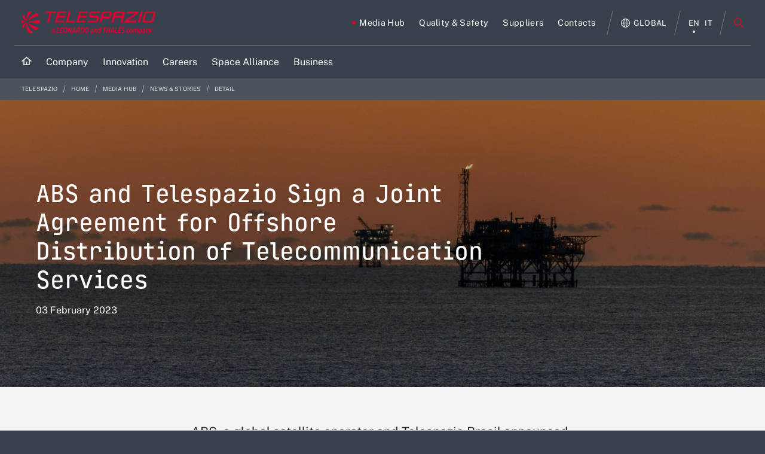

--- FILE ---
content_type: image/svg+xml
request_url: https://www.telespazio.com/documents/559023/8275409/newsalert-bg.svg/75e44c3c-f15d-838f-44cf-7c1a283536f7?t=1654073102560
body_size: 2178
content:
<?xml version="1.0" encoding="utf-8"?>
<!-- Generator: Adobe Illustrator 26.3.1, SVG Export Plug-In . SVG Version: 6.00 Build 0)  -->
<svg version="1.1" id="Livello_1" xmlns="http://www.w3.org/2000/svg" xmlns:xlink="http://www.w3.org/1999/xlink" x="0px" y="0px"
	 viewBox="0 0 864.7 196.3" style="enable-background:new 0 0 864.7 196.3;" xml:space="preserve">
<style type="text/css">
	.st0{fill:url(#SVGID_1_);}
	.st1{fill:none;stroke:#EA0029;stroke-width:2;stroke-linecap:round;stroke-linejoin:round;stroke-miterlimit:10;}
</style>
<linearGradient id="SVGID_1_" gradientUnits="userSpaceOnUse" x1="471.7258" y1="167.4673" x2="556.4918" y2="268.5737">
	<stop  offset="4.262231e-08" style="stop-color:#DEDEDE"/>
	<stop  offset="1" style="stop-color:#E7E7E7"/>
</linearGradient>
<path class="st0" d="M-0.1,196.3c0,0,44.4-31.7,120.8-34.8s125.3,18.7,205.5,9.3c80.1-9.4,165.5-45.3,226.6-94.9l15.7,87.5l169-29.8
	l-16.3-92.3c0,0,34.5-11.5,63.3-8.7c28,2.8,77.6,12.1,80.2,12.1l0.1,151.7L-0.1,196.3z"/>
<g id="home">
	<g id="Home-disastro-Copy-7" transform="translate(-1223.000000, -3323.000000)">
		
			<g id="Group-4" transform="translate(1318.217143, 3393.000000) rotate(-10.000000) translate(-1318.217143, -3393.000000) translate(1232.434286, 3339.000000)">
			<g id="Path-3">
				<path id="Path_00000103971518336792226840000007908628285774069916_" class="st1" d="M535.7,138.9"/>
				<polyline id="Path_00000163788112204478408700000015884833296735162547_" class="st1" points="707.2,128.9 707.2,120.2 
					535.7,120.2 				"/>
				<path id="Path_00000044861033127412875010000014794024405954400954_" class="st1" d="M707.4,127.9"/>
				<path id="Path_00000081606368110532376860000015112956126193364894_" class="st1" d="M707.2,143"/>
				<path id="Path_00000110433878112831359270000007487322149510404280_" class="st1" d="M-29.9,161.9c11.5-4.1,73.4-36.2,193.2,2.3
					s168.7,30,168.7,30c114-1.9,203.7-55.3,203.7-55.3l0,89.3l171.6,0V143"/>
			</g>
			<path id="Path-2_00000170986317972282457200000008191307607967996338_" class="st1" d="M535.7,120.2l90.3,54.6
				c0,0,62-68.7,167.7-30.9c0,0,83.8,35.5,131,24.8"/>
		</g>
	</g>
</g>
</svg>
